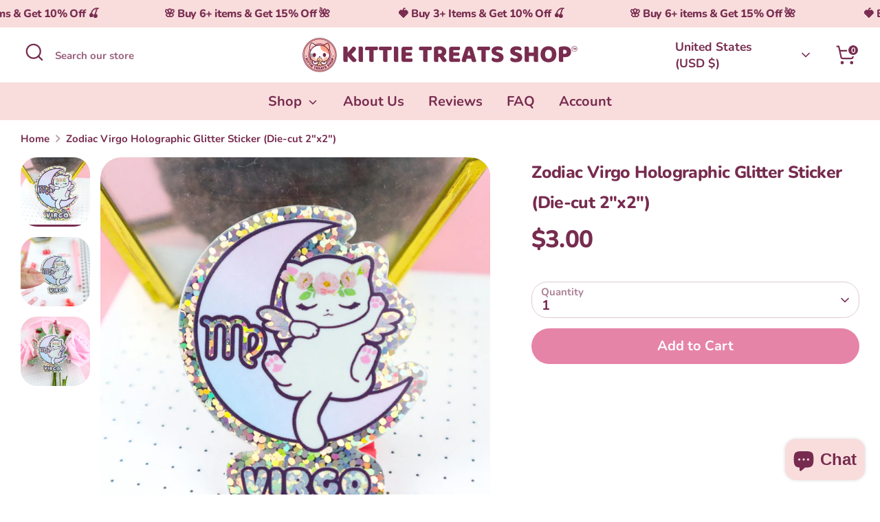

--- FILE ---
content_type: image/svg+xml
request_url: https://trust.conversionbear.com/badge?badge=sslsecurecolor_mono_card&color=333E47
body_size: 2687
content:
<svg width="115" height="80" viewBox="0 0 115 80" fill="none" xmlns="http://www.w3.org/2000/svg">
<rect x="0.5" y="0.5" width="114" height="79" rx="9.5" fill="url(#paint0_linear)"/>
<rect x="0.5" y="0.5" width="114" height="79" rx="9.5" stroke="#E8E8E8"/>
<rect x="0.5" y="0.5" width="114" height="79" rx="9.5" stroke="#EDEDED"/>
<path fill-rule="evenodd" clip-rule="evenodd" d="M40.7836 18.7344H13.848C11.7316 18.7344 10.0192 20.4884 10.0192 22.6323L10 47.8324C10 49.1772 10.6734 50.3661 11.6931 51.0677L27.3158 61.6116L42.9193 51.0677C43.939 50.3661 44.6124 49.1772 44.6124 47.8324L44.6163 42.6151C44.735 42.6371 44.8574 42.6485 44.9824 42.6485H102C103.105 42.6485 104 41.7531 104 40.6485V27.3327C104 26.2282 103.105 25.3327 102 25.3327H44.9824C44.862 25.3327 44.7441 25.3434 44.6295 25.3638L44.6316 22.6323C44.6316 20.4884 42.9 18.7344 40.7836 18.7344ZM23.4678 47.9688L13.848 38.224L16.5608 35.476L23.4678 42.4533L38.0708 27.6606L40.7836 30.4282L23.4678 47.9688ZM58.3299 37.6183C56.6679 37.6183 55.5905 36.8018 55.5373 35.5021H56.9481C57.0158 36.0674 57.5859 36.4297 58.4072 36.4297C59.1657 36.4297 59.702 36.0626 59.702 35.5359C59.702 35.0914 59.3542 34.8354 58.499 34.6518L57.5907 34.4585C56.32 34.1928 55.6968 33.5309 55.6968 32.468C55.6968 31.1538 56.7549 30.289 58.3637 30.289C59.9001 30.289 60.9872 31.149 61.0307 32.3907H59.6585C59.5909 31.8399 59.0788 31.4727 58.3734 31.4727C57.6438 31.4727 57.1607 31.8109 57.1607 32.3424C57.1607 32.7724 57.4941 33.0188 58.3106 33.1927L59.1512 33.3715C60.5524 33.6662 61.1563 34.2701 61.1563 35.3523C61.1563 36.7583 60.0789 37.6183 58.3299 37.6183ZM63.6014 36.193H66.7611V37.4395H62.1423V30.4678H66.7611V31.7143H63.6014V33.3425H66.5823V34.4972H63.6014V36.193ZM70.8634 37.6183C72.5447 37.6183 73.7719 36.5795 73.8927 35.0721H72.4722C72.3321 35.8403 71.704 36.3331 70.8682 36.3331C69.7666 36.3331 69.0854 35.42 69.0854 33.9512C69.0854 32.4825 69.7666 31.5742 70.8634 31.5742C71.6944 31.5742 72.3273 32.1008 72.4674 32.9028H73.8878C73.7815 31.3857 72.5157 30.289 70.8634 30.289C68.839 30.289 67.5925 31.6853 67.5925 33.9512C67.5925 36.222 68.8438 37.6183 70.8634 37.6183ZM74.8352 30.4678H76.2943V34.8837C76.2943 35.763 76.8257 36.3235 77.7582 36.3235C78.6907 36.3235 79.2173 35.763 79.2173 34.8837V30.4678H80.6764V35.0335C80.6764 36.5795 79.541 37.6183 77.7582 37.6183C75.9754 37.6183 74.8352 36.5795 74.8352 35.0335V30.4678ZM83.4307 31.6466H84.6965C85.4212 31.6466 85.8754 32.0621 85.8754 32.7241C85.8754 33.3956 85.4454 33.7918 84.711 33.7918H83.4307V31.6466ZM83.4307 34.9127H84.624L85.9237 37.4395H87.576L86.1073 34.6856C86.9093 34.3667 87.3731 33.5937 87.3731 32.7047C87.3731 31.3181 86.431 30.4678 84.8994 30.4678H81.9716V37.4395H83.4307V34.9127ZM89.9051 36.193H93.0649V37.4395H88.4461V30.4678H93.0649V31.7143H89.9051V33.3425H92.8861V34.4972H89.9051V36.193ZM52.4445 50.6776C51.6135 50.6776 51.0748 50.2693 51.0483 49.6195H51.7536C51.7875 49.9021 52.0725 50.0833 52.4832 50.0833C52.8625 50.0833 53.1306 49.8997 53.1306 49.6364C53.1306 49.4142 52.9567 49.2861 52.5291 49.1943L52.0749 49.0977C51.4396 48.9649 51.128 48.6339 51.128 48.1024C51.128 47.4454 51.657 47.013 52.4614 47.013C53.2296 47.013 53.7732 47.443 53.7949 48.0638H53.1089C53.075 47.7884 52.819 47.6048 52.4663 47.6048C52.1015 47.6048 51.8599 47.7739 51.8599 48.0396C51.8599 48.2546 52.0266 48.3778 52.4349 48.4648L52.8552 48.5542C53.5558 48.7015 53.8577 49.0035 53.8577 49.5446C53.8577 50.2476 53.319 50.6776 52.4445 50.6776ZM55.59 50.6776C54.759 50.6776 54.2203 50.2693 54.1937 49.6195H54.8991C54.9329 49.9021 55.218 50.0833 55.6286 50.0833C56.0079 50.0833 56.276 49.8997 56.276 49.6364C56.276 49.4142 56.1021 49.2861 55.6745 49.1943L55.2204 49.0977C54.585 48.9649 54.2734 48.6339 54.2734 48.1024C54.2734 47.4454 54.8025 47.013 55.6069 47.013C56.3751 47.013 56.9186 47.443 56.9404 48.0638H56.2543C56.2205 47.7884 55.9644 47.6048 55.6117 47.6048C55.247 47.6048 55.0054 47.7739 55.0054 48.0396C55.0054 48.2546 55.1721 48.3778 55.5803 48.4648L56.0007 48.5542C56.7012 48.7015 57.0032 49.0035 57.0032 49.5446C57.0032 50.2476 56.4645 50.6776 55.59 50.6776ZM59.7766 49.9529H58.2257V47.1023H57.4962V50.5882H59.7766V49.9529ZM62.8932 47.7256V50.5882H62.1637V47.7256H61.1177V47.1023H63.9393V47.7256H62.8932ZM65.1159 47.6918H65.7488C66.1112 47.6918 66.3382 47.8995 66.3382 48.2305C66.3382 48.5663 66.1232 48.7644 65.7561 48.7644H65.1159V47.6918ZM65.1159 49.3248H65.7126L66.3624 50.5882H67.1886L66.4542 49.2113C66.8552 49.0518 67.0871 48.6653 67.0871 48.2208C67.0871 47.5275 66.616 47.1023 65.8503 47.1023H64.3863V50.5882H65.1159V49.3248ZM70.6529 50.5882H69.863L69.5996 49.7572H68.3749L68.1067 50.5882H67.3748L68.585 47.1023H69.4426L70.6529 50.5882ZM69.0126 47.8271H68.9691L68.5319 49.1943H69.445L69.0126 47.8271ZM71.7474 50.5882V48.4068H71.7909L73.3997 50.5882H74.0037V47.1023H73.3055V49.2741H73.262L71.658 47.1023H71.0493V50.5882H71.7474ZM75.893 50.6776C75.0619 50.6776 74.5232 50.2693 74.4967 49.6195H75.2021C75.2359 49.9021 75.5209 50.0833 75.9316 50.0833C76.3109 50.0833 76.579 49.8997 76.579 49.6364C76.579 49.4142 76.4051 49.2861 75.9775 49.1943L75.5233 49.0977C74.888 48.9649 74.5764 48.6339 74.5764 48.1024C74.5764 47.4454 75.1054 47.013 75.9099 47.013C76.6781 47.013 77.2216 47.443 77.2433 48.0638H76.5573C76.5235 47.7884 76.2674 47.6048 75.9147 47.6048C75.5499 47.6048 75.3083 47.7739 75.3083 48.0396C75.3083 48.2546 75.475 48.3778 75.8833 48.4648L76.3036 48.5542C77.0042 48.7015 77.3061 49.0035 77.3061 49.5446C77.3061 50.2476 76.7674 50.6776 75.893 50.6776ZM80.0385 50.5882H80.8284L79.6182 47.1023H78.7606L77.5503 50.5882H78.2823L78.5504 49.7572H79.7752L80.0385 50.5882ZM79.1447 47.8271H79.1882L79.6206 49.1943H78.7074L79.1447 47.8271ZM84.0608 49.4045C84.0005 50.1582 83.3869 50.6776 82.5462 50.6776C81.5364 50.6776 80.9108 49.9795 80.9108 48.8441C80.9108 47.7111 81.534 47.013 82.5462 47.013C83.3724 47.013 84.0053 47.5613 84.0584 48.3199H83.3482C83.2782 47.9189 82.9617 47.6555 82.5462 47.6555C81.9978 47.6555 81.6572 48.1097 81.6572 48.8441C81.6572 49.5784 81.9978 50.035 82.5486 50.035C82.9665 50.035 83.2806 49.7886 83.3506 49.4045H84.0608ZM86.0371 50.5882V47.7256H87.0831V47.1023H84.2615V47.7256H85.3075V50.5882H86.0371ZM88.2597 47.1023V50.5882H87.5302V47.1023H88.2597ZM90.4316 47.013C89.405 47.013 88.7527 47.7135 88.7527 48.8441C88.7527 49.9746 89.3953 50.6776 90.4316 50.6776C91.4607 50.6776 92.1082 49.9746 92.1082 48.8441C92.1082 47.7159 91.4583 47.013 90.4316 47.013ZM90.4316 47.6531C90.9969 47.6531 91.3617 48.1145 91.3617 48.8441C91.3617 49.5712 90.9993 50.0374 90.4316 50.0374C89.8567 50.0374 89.4992 49.5712 89.4992 48.8441C89.4992 48.1145 89.864 47.6531 90.4316 47.6531ZM93.3017 48.4068V50.5882H92.6036V47.1023H93.2123L94.8164 49.2741H94.8598V47.1023H95.558V50.5882H94.954L93.3452 48.4068H93.3017Z" fill="#333E47"/>
<defs>
<linearGradient id="paint0_linear" x1="57" y1="5" x2="57" y2="80" gradientUnits="userSpaceOnUse">
<stop stop-color="#F5F5F5"/>
<stop offset="1" stop-color="white"/>
</linearGradient>
</defs>
</svg>


--- FILE ---
content_type: image/svg+xml
request_url: https://trust.conversionbear.com/badge?badge=freeshipping_2_mono_card&color=333E47
body_size: 1629
content:
<svg width="115" height="80" viewBox="0 0 115 80" fill="none" xmlns="http://www.w3.org/2000/svg">
<rect x="0.5" y="0.5" width="114" height="79" rx="9.5" fill="url(#paint0_linear)"/>
<rect x="0.5" y="0.5" width="114" height="79" rx="9.5" stroke="#E8E8E8"/>
<rect x="0.5" y="0.5" width="114" height="79" rx="9.5" stroke="#EDEDED"/>
<path fill-rule="evenodd" clip-rule="evenodd" d="M62 17H65L68 21V26H66C66 27.66 64.66 29 63 29C61.34 29 60 27.66 60 26H54C54 27.66 52.66 29 51 29C49.34 29 48 27.66 48 26H46V15C46 13.9 46.9 13 48 13H62V17ZM49.5 26C49.5 26.83 50.17 27.5 51 27.5C51.83 27.5 52.5 26.83 52.5 26C52.5 25.17 51.83 24.5 51 24.5C50.17 24.5 49.5 25.17 49.5 26ZM66.46 21L64.5 18.5H62V21H66.46ZM61.5 26C61.5 26.83 62.17 27.5 63 27.5C63.83 27.5 64.5 26.83 64.5 26C64.5 25.17 63.83 24.5 63 24.5C62.17 24.5 61.5 25.17 61.5 26ZM40.8034 42.4297L39.8347 47H37.7956L40.194 35.7266H47.3894L47.0222 37.4688H41.8737L41.155 40.75H45.8737L45.5222 42.4297H40.8034ZM48.6634 47H46.6244L49.0228 35.7266H53.2806C55.3587 35.7266 56.7494 36.9922 56.7494 38.8438C56.7494 40.5391 55.64 42.0078 53.8822 42.5234L55.4525 47H53.2806L51.89 42.7734H49.5619L48.6634 47ZM52.9212 37.3984H50.7103L49.8978 41.1719H52.1947C53.6791 41.1719 54.6869 40.2812 54.6869 39.0234C54.6869 38.0078 54.0228 37.3984 52.9212 37.3984ZM59.2344 45.2578H64.5078L64.1484 47H56.8437L59.2422 35.7266H66.5469L66.1797 37.4688H60.9219L60.2656 40.4609H65.2422L64.8984 42.1016H59.9297L59.2344 45.2578ZM68.3912 45.2578H73.6647L73.3053 47H66.0006L68.3991 35.7266H75.7037L75.3366 37.4688H70.0787L69.4225 40.4609H74.3991L74.0553 42.1016H69.0866L68.3912 45.2578ZM24.2869 66.2812C21.8181 66.2812 20.1228 64.9688 19.9275 62.8203H21.8962C22.0916 63.8984 23.115 64.6016 24.4431 64.6016C25.8103 64.6016 26.7556 63.9297 26.7556 62.9375C26.7556 62.1719 26.24 61.7031 24.9353 61.2734L23.7947 60.9062C22.1775 60.375 21.2478 59.2891 21.2478 57.8906C21.2478 55.9062 23.0681 54.4453 25.5212 54.4453C27.8728 54.4453 29.5759 55.8516 29.6853 57.8594H27.7556C27.5603 56.8047 26.6697 56.125 25.4275 56.125C24.2166 56.125 23.3181 56.7734 23.3181 57.6719C23.3181 58.3594 23.8181 58.8594 24.9353 59.2344L26.0447 59.6016C27.9353 60.2266 28.8103 61.1797 28.8103 62.6562C28.8103 64.8203 26.9744 66.2812 24.2869 66.2812ZM41.5922 54.7266L39.1937 66H37.1547L38.1937 61.1328H32.7328L31.6937 66H29.6625L32.0609 54.7266H34.1L33.1 59.3906H38.5609L39.5609 54.7266H41.5922ZM45.7725 54.7266L43.3741 66H41.335L43.7334 54.7266H45.7725ZM45.5153 66L47.9059 54.7266H51.9684C54.0387 54.7266 55.4997 55.9844 55.4997 57.9375C55.4997 60.6484 53.4997 62.3047 50.7653 62.3047H48.3356L47.5466 66H45.5153ZM51.4372 56.4141H49.5934L48.6794 60.6328H50.7106C52.3512 60.6328 53.4372 59.6797 53.4372 58.1172C53.4372 57.0156 52.6716 56.4141 51.4372 56.4141ZM55.3909 66L57.7816 54.7266H61.8441C63.9144 54.7266 65.3753 55.9844 65.3753 57.9375C65.3753 60.6484 63.3753 62.3047 60.6409 62.3047H58.2112L57.4222 66H55.3909ZM61.3128 56.4141H59.4691L58.555 60.6328H60.5862C62.2269 60.6328 63.3128 59.6797 63.3128 58.1172C63.3128 57.0156 62.5472 56.4141 61.3128 56.4141ZM69.6962 54.7266L67.2978 66H65.2587L67.6572 54.7266H69.6962ZM73.0953 58.1484L71.4078 66H69.4312L71.8297 54.7266H73.4859L77.3844 62.625H77.5172L79.2203 54.7266H81.1969L78.7984 66H77.1422L73.2359 58.1484H73.0953ZM87.2991 60.1328H91.9553L91.6506 61.6016C91.0334 64.6484 89.1194 66.2812 86.2209 66.2812C83.4319 66.2812 81.5647 64.3984 81.5647 61.5469C81.5647 57.4062 84.1194 54.4453 87.6584 54.4453C90.0959 54.4453 92.0022 55.9922 92.1037 58.0547V58.3281H90.1194C90.0412 57.0859 89.0022 56.2578 87.5178 56.2578C85.3069 56.2578 83.635 58.4531 83.635 61.3906C83.635 63.2969 84.7053 64.4688 86.4319 64.4688C88.0178 64.4688 89.2678 63.4844 89.5725 61.9844L89.635 61.7031H86.9709L87.2991 60.1328Z" fill="#333E47"/>
<defs>
<linearGradient id="paint0_linear" x1="57" y1="5" x2="57" y2="80" gradientUnits="userSpaceOnUse">
<stop stop-color="#F5F5F5"/>
<stop offset="1" stop-color="white"/>
</linearGradient>
</defs>
</svg>


--- FILE ---
content_type: image/svg+xml
request_url: https://trust.conversionbear.com/badge?badge=moneyback_mono_card&color=333E47
body_size: 3323
content:
<svg width="115" height="80" viewBox="0 0 115 80" fill="none" xmlns="http://www.w3.org/2000/svg">
<rect x="0.5" y="0.5" width="114" height="79" rx="9.5" fill="url(#paint0_linear)"/>
<rect x="0.5" y="0.5" width="114" height="79" rx="9.5" stroke="#E8E8E8"/>
<rect x="0.5" y="0.5" width="114" height="79" rx="9.5" stroke="#EDEDED"/>
<path fill-rule="evenodd" clip-rule="evenodd" d="M49.2932 11H63.2932C64.3932 11 65.2932 11.9 65.2932 13L65.2832 25.93C65.2832 26.62 64.9332 27.23 64.4032 27.59L56.2932 33L48.1732 27.59C47.6432 27.23 47.2932 26.62 47.2932 25.93L47.3032 13C47.3032 11.9 48.1932 11 49.2932 11ZM49.2932 21L54.2932 26L63.2932 17L61.8832 15.58L54.2932 23.17L50.7032 19.59L49.2932 21ZM30.7828 44.7676C30.7828 43.0317 29.7428 41.8745 28.1974 41.8745C26.0953 41.8745 24.4767 43.9619 24.4767 46.6719C24.4767 48.4077 25.524 49.5649 27.0841 49.5649C29.1935 49.5649 30.7828 47.5142 30.7828 44.7676ZM32.7384 44.6138C32.7384 48.5103 30.2774 51.2642 26.9962 51.2642C24.3302 51.2642 22.5284 49.3672 22.5284 46.8184C22.5284 42.9438 24.9967 40.168 28.2853 40.168C30.9732 40.168 32.7384 42.0649 32.7384 44.6138ZM12.3618 43.5664L10.7725 51.0005H9L11.2485 40.4316H13.4019L14.9033 48.1807H15.0278L19.8691 40.4316H22.1763L19.9277 51.0005H18.1626L19.752 43.5664H19.6421L15.1963 50.6343H13.856L12.4717 43.5664H12.3618ZM34.9362 51.0005L36.5183 43.6396H36.6501L40.3122 51.0005H41.8649L44.1135 40.4316H42.2604L40.6638 47.8364H40.5393L36.8845 40.4316H35.3317L33.0832 51.0005H34.9362ZM46.1063 49.3672H51.0501L50.7132 51.0005H43.865L46.1136 40.4316H52.9617L52.6175 42.0649H47.6883L47.073 44.8701H51.7386L51.4163 46.4082H46.7581L46.1063 49.3672ZM57.2836 51.0005L58.1259 46.9941L63.2235 40.4316H61.1288L57.6498 44.9873H57.518L55.892 40.4316H53.9218L56.2582 46.8696L55.3793 51.0005H57.2836ZM74.4234 47.6533C74.4234 49.6016 72.7389 51.0005 70.3878 51.0005H65.5904L67.839 40.4316H71.9259C73.735 40.4316 74.9288 41.3472 74.9288 42.7314C74.9288 44.0938 73.9693 45.1997 72.5777 45.4268L72.5558 45.5586C73.713 45.7637 74.4234 46.562 74.4234 47.6533ZM71.2374 41.9038H69.4356L68.8058 44.8481H70.7174C72.0724 44.8481 73.0099 44.145 73.0099 43.1416C73.0099 42.3213 72.4093 41.9038 71.2374 41.9038ZM68.5128 46.2104L67.817 49.4771H70.1314C71.4938 49.4771 72.4972 48.6934 72.4972 47.624C72.4972 46.7012 71.838 46.2104 70.6148 46.2104H68.5128ZM81.0378 42.4604H81.1623L81.6897 46.8037H78.6501L81.0378 42.4604ZM82.1291 51.0005H84.0407L82.5686 40.4316H80.4958L74.424 51.0005H76.4089L77.8884 48.2979H81.8068L82.1291 51.0005ZM95.1228 44.0132H93.2698V43.9473C93.1966 42.6875 92.2444 41.8599 90.8455 41.8599C88.7801 41.8599 87.1907 43.9692 87.1907 46.7305C87.1907 48.481 88.1575 49.5723 89.7029 49.5723C90.9847 49.5723 92.076 48.8765 92.4349 47.8291H94.3318C93.8411 49.9312 91.9881 51.2642 89.5271 51.2642C86.949 51.2642 85.2498 49.5283 85.2498 46.877C85.2498 42.9805 87.6595 40.168 90.97 40.168C93.3431 40.168 95.1375 41.728 95.1375 43.8008C95.1375 43.8679 95.1314 43.9288 95.1247 43.9949L95.1228 44.0132ZM97.0058 51.0005L97.7162 47.7119L99.225 46.3203L101.605 51.0005H103.751L100.77 45.1704L105.758 40.4316H103.473L98.3388 45.2583H98.2143L99.247 40.4316H97.3647L95.1161 51.0005H97.0058ZM27.1863 63.5H31.5516L31.2659 64.877C30.6873 67.7334 28.8929 69.2642 26.1756 69.2642C23.5608 69.2642 21.8104 67.499 21.8104 64.8257C21.8104 60.9438 24.2054 58.168 27.5232 58.168C29.8084 58.168 31.5955 59.6182 31.6907 61.5518V61.8081H29.8304C29.7571 60.6436 28.783 59.8672 27.3914 59.8672C25.3187 59.8672 23.7513 61.9253 23.7513 64.6792C23.7513 66.4663 24.7547 67.5649 26.3733 67.5649C27.8602 67.5649 29.032 66.6421 29.3177 65.2358L29.3763 64.9722H26.8787L27.1863 63.5ZM40.473 60.9878H38.6493L37.6459 65.7119C37.4042 66.8179 36.6571 67.5723 35.5731 67.5723C34.6503 67.5723 34.2035 67.1328 34.2035 66.2319C34.2035 66.0708 34.2401 65.7412 34.2914 65.5068L35.2509 60.9878H33.4198L32.4091 65.7998C32.3432 66.144 32.2992 66.5835 32.2992 66.8252C32.2992 68.2095 33.266 69.1616 34.7309 69.1616C35.8808 69.1616 36.6791 68.627 37.1479 67.8359H37.2724L37.016 69.0005H38.7738L40.473 60.9878ZM42.2388 66.686C42.2388 67.2866 42.7808 67.7114 43.5571 67.7114C44.5679 67.7114 45.4321 67.0669 45.6299 66.1807L45.7983 65.4043L43.9746 65.4849C42.8833 65.5288 42.2388 65.9902 42.2388 66.686ZM45.1611 67.9897C44.6704 68.6929 43.7915 69.1323 42.8394 69.1323C41.4697 69.1323 40.437 68.1802 40.437 66.9351C40.437 65.3237 41.7188 64.3423 43.96 64.2617L46.0547 64.1812L46.1646 63.6685C46.1938 63.522 46.2085 63.4414 46.2085 63.3462C46.2085 62.7017 45.6519 62.3062 44.7363 62.3062C43.9746 62.3062 43.4326 62.5991 43.2129 63.1265H41.4404C41.792 61.7129 43.1177 60.8267 44.8755 60.8267C46.7578 60.8267 48.0103 61.7495 48.0103 63.1411C48.0103 63.3535 47.981 63.5952 47.9443 63.793L46.8384 69.0005H45.0732L45.293 67.9897H45.1611ZM48.3038 69.0005H50.1275L51.0943 64.4668C51.38 63.1558 52.0611 62.5186 53.2037 62.5186C53.5406 62.5186 54.0533 62.5918 54.3463 62.6943L54.7125 61.0024C54.5001 60.9146 54.1046 60.856 53.7237 60.856C52.8302 60.856 52.1417 61.2661 51.673 62.0571H51.5484L51.7682 60.9878H50.003L48.3038 69.0005ZM55.8044 66.686C55.8044 67.2866 56.3464 67.7114 57.1228 67.7114C58.1335 67.7114 58.9978 67.0669 59.1955 66.1807L59.364 65.4043L57.5402 65.4849C56.4489 65.5288 55.8044 65.9902 55.8044 66.686ZM58.7268 67.9897C58.236 68.6929 57.3571 69.1323 56.405 69.1323C55.0354 69.1323 54.0026 68.1802 54.0026 66.9351C54.0026 65.3237 55.2844 64.3423 57.5256 64.2617L59.6203 64.1812L59.7302 63.6685C59.7595 63.522 59.7741 63.4414 59.7741 63.3462C59.7741 62.7017 59.2175 62.3062 58.302 62.3062C57.5402 62.3062 56.9982 62.5991 56.7785 63.1265H55.0061C55.3576 61.7129 56.6833 60.8267 58.4411 60.8267C60.3234 60.8267 61.5759 61.7495 61.5759 63.1411C61.5759 63.3535 61.5466 63.5952 61.51 63.793L60.404 69.0005H58.6389L58.8586 67.9897H58.7268ZM61.9061 69.0005H63.7298L64.7552 64.2178C64.9822 63.1777 65.722 62.4087 66.7693 62.4087C67.6849 62.4087 68.1976 62.98 68.1976 63.793C68.1976 63.998 68.1683 64.2178 68.117 64.4668L67.1502 69.0005H68.9666L69.9993 64.1592C70.0652 63.8296 70.1019 63.5073 70.1019 63.2217C70.1019 61.918 69.1937 60.856 67.6849 60.856C66.5203 60.856 65.7439 61.4492 65.2386 62.2329H65.1067L65.3777 60.9878H63.6126L61.9061 69.0005ZM74.6654 68.9565C74.4311 69.0151 74.0575 69.0371 73.6474 69.0371C72.373 69.0371 71.5014 68.4512 71.5014 67.3672C71.5014 67.1621 71.5307 66.9204 71.5819 66.6714L72.4755 62.4893H71.1718L71.4721 61.0391H72.7831L73.2006 59.0249H75.0316L74.5995 61.0391H76.35L76.0351 62.4893H74.3065L73.4936 66.2612C73.4496 66.481 73.4203 66.6714 73.4203 66.8179C73.4203 67.3525 73.7572 67.5869 74.3505 67.5869C74.5849 67.5869 74.7826 67.5723 74.9584 67.5503L74.6654 68.9565ZM78.167 64.1812C78.4746 63.0386 79.3022 62.2769 80.3716 62.2769C81.4043 62.2769 81.9756 62.9946 81.9756 63.8882C81.9756 63.9907 81.9683 64.1372 81.9609 64.1812H78.167ZM79.6392 69.1616C81.5728 69.1616 82.9277 68.1802 83.2793 66.7886H81.4849C81.2139 67.3379 80.6499 67.6821 79.749 67.6821C78.8188 67.6821 77.9473 67.0815 77.9473 65.6973C77.9473 65.6094 77.9546 65.4995 77.9619 65.4116H83.6162C83.6821 65.0601 83.7334 64.4595 83.7334 64.1445C83.7261 62.0791 82.2905 60.8267 80.4668 60.8267C77.9546 60.8267 76.1968 62.8115 76.1968 65.7559C76.1968 67.9165 77.6616 69.1616 79.6392 69.1616ZM88.7364 62.2769C87.6671 62.2769 86.8395 63.0386 86.5318 64.1812H90.3258C90.3331 64.1372 90.3404 63.9907 90.3404 63.8882C90.3404 62.9946 89.7691 62.2769 88.7364 62.2769ZM91.6441 66.7886C91.2926 68.1802 89.9376 69.1616 88.004 69.1616C86.0265 69.1616 84.5616 67.9165 84.5616 65.7559C84.5616 62.8115 86.3194 60.8267 88.8316 60.8267C90.6554 60.8267 92.0909 62.0791 92.0983 64.1445C92.0983 64.4595 92.047 65.0601 91.9811 65.4116H86.3268C86.3194 65.4995 86.3121 65.6094 86.3121 65.6973C86.3121 67.0815 87.1837 67.6821 88.1139 67.6821C89.0148 67.6821 89.5787 67.3379 89.8497 66.7886H91.6441Z" fill="#333E47"/>
<defs>
<linearGradient id="paint0_linear" x1="57" y1="5" x2="57" y2="80" gradientUnits="userSpaceOnUse">
<stop stop-color="#F5F5F5"/>
<stop offset="1" stop-color="white"/>
</linearGradient>
</defs>
</svg>
